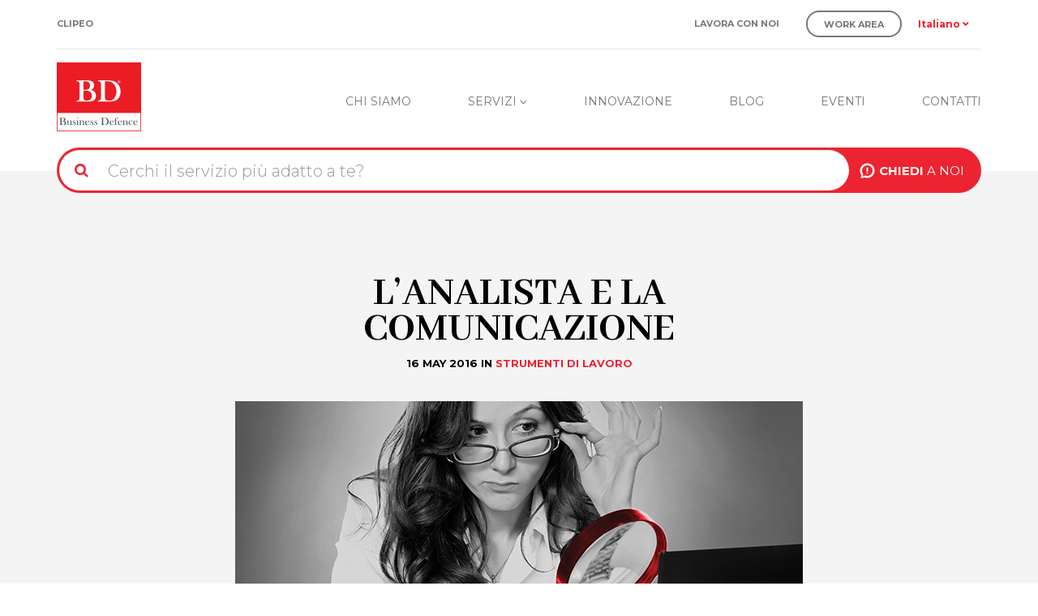

--- FILE ---
content_type: text/html; charset=UTF-8
request_url: https://www.businessdefence.it/it/blog/lanalista-e-la-comunicazione
body_size: 8927
content:
<!DOCTYPE html><html lang="it" dir="ltr" prefix="og: https://ogp.me/ns#"><head><meta charset="utf-8" /><meta name="description" content="Che connessione potrà esserci mai penserete tra l’investigatore analista e la comunicazione?  La liaison c’è ed è stringente e il mercato ce lo conferma. Non è per nulla sufficiente infatti imbastire i rapporti informativi basandoli sugli incroci contabili più arditi, su algoritmi di ultima generazione e su indagini le più puntuali possibili, se poi ne risultano report incomprensibili ai più. L’analista investigatore deve essere soprattutto un divulgatore di informazioni." /><link rel="canonical" href="https://www.businessdefence.it/it/blog/lanalista-e-la-comunicazione" /><meta name="twitter:card" content="summary_large_image" /><meta name="twitter:description" content="Che connessione potrà esserci mai penserete tra l’investigatore analista e la comunicazione?  La liaison c’è ed è stringente e il mercato ce lo conferma. Non è per nulla sufficiente infatti imbastire i rapporti informativi basandoli sugli incroci contabili più arditi, su algoritmi di ultima generazione e su indagini le più puntuali possibili, se poi ne risultano report incomprensibili ai più. L’analista investigatore deve essere soprattutto un divulgatore di informazioni." /><meta name="twitter:title" content="L’ANALISTA E LA COMUNICAZIONE" /><meta name="twitter:image" content="https://www.businessdefence.it/sites/default/files/investigation.jpg" /><meta name="twitter:image:height" content="400" /><meta name="twitter:image:width" content="500" /><meta name="MobileOptimized" content="width" /><meta name="HandheldFriendly" content="true" /><meta name="viewport" content="width=device-width, initial-scale=1.0" /><link rel="alternate" hreflang="it" href="https://www.businessdefence.it/it/blog/lanalista-e-la-comunicazione" /><link rel="icon" href="/sites/default/files/favicon.ico" type="image/vnd.microsoft.icon" /><script src="/sites/default/files/google_tag/gtm_configuration_gtm_m47rw25/google_tag.script.js?t7d8f8" defer></script><title>L’ANALISTA E LA COMUNICAZIONE | Business Defence</title><link rel="stylesheet" media="all" href="/sites/default/files/css/css_keriSBJLxtwce5Aj4-O4mzNMWEdR46ZWrFJdC8lw7SA.css?delta=0&amp;language=it&amp;theme=businessdefence&amp;include=eJxdyEEOgCAMBMAPYXgSaXFFYqkJi4f-3rMeZ_Rhd5A7DnhFlrl6NST9fbNbxTausO4tETLrWTTKhcgfJQYXRlYhXu4vJSk" /><link rel="stylesheet" media="all" href="https://fonts.googleapis.com/css?family=Abhaya+Libre:400,700|Montserrat:300,400,500,600,700" /><link rel="stylesheet" media="all" href="/sites/default/files/css/css_qoLb4V0_sojbCbVhqhHaBG6JChtqT0VQv_hppGeD4iQ.css?delta=2&amp;language=it&amp;theme=businessdefence&amp;include=eJxdyEEOgCAMBMAPYXgSaXFFYqkJi4f-3rMeZ_Rhd5A7DnhFlrl6NST9fbNbxTausO4tETLrWTTKhcgfJQYXRlYhXu4vJSk" /><link rel="apple-touch-icon" sizes="180x180" href="/themes/businessdefence/favicons/apple-touch-icon.png"><link rel="icon" type="image/png" sizes="32x32" href="/themes/businessdefence/favicons/favicon-32x32.png"><link rel="icon" type="image/png" sizes="16x16" href="/themes/businessdefence/favicons/favicon-16x16.png"><link rel="manifest" href="/themes/businessdefence/favicons/site.webmanifest"><link rel="mask-icon" href="/themes/businessdefence/favicons/safari-pinned-tab.svg" color="#ec2431"><link rel="shortcut icon" href="/themes/businessdefence/favicons/favicon.ico"><meta name="apple-mobile-web-app-title" content="Business Defence"><meta name="application-name" content="Business Defence"><meta name="msapplication-TileColor" content="#ec2431"><meta name="msapplication-config" content="/themes/businessdefence/favicons/browserconfig.xml"><meta name="theme-color" content="#ffffff"></head><body class="path-node page-node-type-article has-glyphicons"> <a href="#main-content" class="visually-hidden focusable skip-link"> Salta al contenuto principale </a> <noscript><iframe src="https://www.googletagmanager.com/ns.html?id=GTM-M47RW25" height="0" width="0" style="display:none;visibility:hidden"></iframe></noscript><div class="dialog-off-canvas-main-canvas" data-off-canvas-main-canvas> <header class="navbar container-fluid navbar-default" id="navbar" role="banner"><div class="container"><div class="row"><div class="col-xs-12 hidden-xs hidden-sm top_menu"><div class="region region-top-menu"> <nav role="navigation" aria-labelledby="block-businessdefence-topmenu-2-menu" id="block-businessdefence-topmenu-2"><h2 class="visually-hidden" id="block-businessdefence-topmenu-2-menu">Top - Menu</h2><ul class="menu menu--top-menu nav"><li class="menu-icon menu-icon-42 first last"> <a href="/it/clipeo" data-drupal-link-system-path="node/27">Clipeo</a></li></ul> </nav><div class="language-switcher-language-url block block-language block-language-blocklanguage-interface" id="language-switcher" role="navigation"><div class="content"><div class="dropdown"> <span data-toggle="dropdown" aria-haspopup="true" aria-expanded="false">Italiano <i class="fas fa-angle-down" aria-hidden="true"></i></span><ul class="dropdown-menu"><li hreflang="it" data-drupal-link-system-path="node/140" class="it is-active" aria-current="page"><a href="/it/blog/lanalista-e-la-comunicazione" class="language-link is-active" hreflang="it" data-drupal-link-system-path="node/140" aria-current="page">Italiano</a></li><li hreflang="en" data-drupal-link-system-path="node/140" class="en"><a href="/en/node/140" class="language-link" hreflang="en" data-drupal-link-system-path="node/140">English</a></li></ul></div></div></div><nav role="navigation" aria-labelledby="block-morelinktopright-menu" id="block-morelinktopright"><h2 class="visually-hidden" id="block-morelinktopright-menu">More Link Top Right</h2><ul class="menu menu--more-link-top-right nav"><li class="menu-icon menu-icon-83 first"> <a href="/it/contatti" class="second-col" data-drupal-link-system-path="node/9">Contatti</a></li><li class="menu-icon menu-icon-43"> <a href="/it/lavora-con-noi" target="_self" data-drupal-link-system-path="node/16">Lavora con noi</a></li><li class="menu-icon menu-icon-44 last"> <a href="https://businessdefence.workareanet.it/businessdefence/" class="btn btn-gray" target="_blank">Work Area</a></li></ul> </nav></div></div></div><div class="row"><div class="col-xs-12 navbar-header"><div class="region region-primary-menu"> <a class="logo navbar-btn pull-left" href="/it" title="Home" rel="home"> <img src="/sites/default/files/logo%402x.png" alt="Home" /> </a><div id="navbar-collapse" class="navbar-collapse collapse"> <nav role="navigation" aria-labelledby="block-businessdefence-main-menu-menu" id="block-businessdefence-main-menu"><h2 class="sr-only" id="block-businessdefence-main-menu-menu">Navigazione principale</h2><ul class="menu menu--main nav navbar-nav"><li class="menu-icon menu-icon-6"> <a href="/it/chi-siamo" data-drupal-link-system-path="node/6">Chi siamo</a></li><li class="menu-icon menu-icon-47 expanded dropdown"> <a href="/it/servizi" class="dropdown-toggle" data-toggle="dropdown">Servizi <span class="icon-angle_down"></span></a><ul class="dropdown-menu"><li class="menu-icon menu-icon-38"> <a href="/it/servizi/informazioni-pre-contrattuali" data-drupal-link-system-path="node/19"><img src='https://www.businessdefence.it/sites/default/files/image/menu-servizi/red_pre-contrattuali.png'>Informazioni Pre-Contrattuali</a></li><li class="menu-icon menu-icon-55"> <a href="/it/servizi/informazioni-il-recupero-del-credito" data-drupal-link-system-path="node/296"><img src='https://www.businessdefence.it/sites/default/files/image/menu-servizi/red_credito.png'>Informazioni per il Recupero del Credito</a></li><li class="menu-icon menu-icon-37"> <a href="/it/servizi/informazioni-immobiliari" data-drupal-link-system-path="node/20"><img src='https://www.businessdefence.it/sites/default/files/image/menu-servizi/red_immobiliari.png'>Informazioni Immobiliari</a></li><li class="menu-icon menu-icon-54"> <a href="/it/servizi/dati-ufficiali" data-drupal-link-system-path="node/297"><img src='https://www.businessdefence.it/sites/default/files/image/menu-servizi/red_ufficiali.png'>Dati Ufficiali</a></li><li class="menu-icon menu-icon-53"> <a href="/it/servizi/due-diligence" data-drupal-link-system-path="node/298"><img src='https://www.businessdefence.it/sites/default/files/image/menu-servizi/red_due-diligence.png'>Due Diligence</a></li><li class="menu-icon menu-icon-56"> <a href="/it/servizi/servizi-antifrode" data-drupal-link-system-path="node/299"><img src='https://www.businessdefence.it/sites/default/files/image/menu-servizi/red_sicurezza.png'>Servizi Antifrode</a></li></ul></li><li class="menu-icon menu-icon-7"> <a href="/it/innovazione" data-drupal-link-system-path="node/8">Innovazione</a></li><li class="menu-icon menu-icon-35"> <a href="/it/blog" data-drupal-link-system-path="node/22">Blog</a></li><li class="menu-icon menu-icon-36"> <a href="/it/eventi" data-drupal-link-system-path="node/23">Eventi</a></li><li class="menu-icon menu-icon-8"> <a href="/it/contatti" class="second-col" data-drupal-link-system-path="node/9">Contatti</a></li><li class="menu-icon menu-icon-49"> <a href="/it/clipeo" class="visible-xs visible-sm secondary-nav" data-drupal-link-system-path="node/27">Clipeo</a></li><li class="menu-icon menu-icon-51"> <a href="/it/lavora-con-noi" class="visible-xs visible-sm secondary-nav second-col" target="_self" data-drupal-link-system-path="node/16">Lavora con noi</a></li><li class="menu-icon menu-icon-52"> <a href="https://businessdefence.workareanet.it/businessdefence/" class="visible-xs visible-sm secondary-nav btn btn-gray" target="_blank">Work Area</a></li></ul> </nav></div><div class="search-by-key-form block block-search-by-key" data-drupal-selector="search-by-key-settings" id="block-searchbykeyblock"><div class="content"><form action="/it/blog/lanalista-e-la-comunicazione" method="post" id="search-by-key-settings" accept-charset="UTF-8"><div class="row"><div class="col-md-12"><div class="form-item js-form-item form-type-textfield js-form-type-textfield form-item-word-key js-form-item-word-key form-no-label form-group"> <input class="js-autocomplete-search-by-key form-text form-control" data-drupal-selector="edit-word-key" type="text" id="edit-word-key" name="word_key" value="" size="60" maxlength="128" placeholder="Cerchi il servizio più adatto a te?" /></div><button data-drupal-selector="edit-submit" class="button js-form-submit form-submit btn-default btn" type="submit" id="edit-submit" name="op" value="CHIEDI A NOI"><strong>CHIEDI</strong> A NOI</button><input autocomplete="off" data-drupal-selector="form-78njjdab9p7g7kel-yuhvkfghodtxsqsr7iurxhhgwc" type="hidden" name="form_build_id" value="form-78njJdaB9P7G7kel_yUHVkFghodtXSQSr7IURXHHgWc" /><input data-drupal-selector="edit-search-by-key-settings" type="hidden" name="form_id" value="search_by_key_settings" /></div></div></form></div></div></div> <button type="button" class="navbar-toggle collapsed" data-toggle="collapse" data-target="#navbar-collapse"> <span class="sr-only">Toggle navigation</span> <i class="fas fa-bars"></i> </button></div></div></div> </header><div role="main" class="main-container js-quickedit-main-content theme-l’analista-e-la-comunicazione"><div class="container-fluid"><div class=""> <section class="col-xs-12"><div class="highlighted"><div class="region region-highlighted"><div data-drupal-messages-fallback class="hidden"></div></div></div> <a id="main-content"></a><div class="row"><div class="region region-content"> <article class="blog-article"><div class="container"><div class="row"><div class="col-md-offset-2 col-md-8"><div class="row"><div class="col-md-12"><div class="title-article"><h2>L’ANALISTA E LA COMUNICAZIONE</h2><div class="subtitle"> <span class="data-articolo text-uppercase">16 May 2016</span> IN <a href="/blog?field_sezione_target_id=16" class="tag-categoria text-uppercase">Strumenti di lavoro</a></div> <img src="/sites/default/files/investigation.jpg" alt="L’ANALISTA E LA COMUNICAZIONE"></div><div class="body-article"><p>Che connessione potrà esserci mai penserete tra l’investigatore analista e la comunicazione?&nbsp; La liaison c’è ed è stringente e il mercato ce lo conferma. <!--more--> Non è per nulla sufficiente infatti imbastire i rapporti informativi basandoli sugli incroci contabili più arditi, su algoritmi di ultima generazione e su indagini le più puntuali possibili, se poi ne risultano report incomprensibili ai più. L’analista investigatore deve essere soprattutto un divulgatore di informazioni. Ogni giorno siamo bersagliati da miriadi di notizie ed informazioni, provenienti dai social, dal web, dai blog e dalla stampa, è davvero arduo intercettare quelle autentiche e basilari per i nostri clienti: è questo il PLUS dell’investigatore analista, saper riconoscere le informazioni vere e utili, ed impacchettarle senza troppi nastrini, facendo in modo che al cliente risultino di immediata fruizione, che possa cioè capirle ed afferrarne il contenuto in un battito di ciglia. Il tempo è denaro! Fidatevi… non abbiamo scoperto l’acqua calda. Approntare dei report di elevata qualità che siano chiari e leggibili è un’autentica arte.&nbsp;Ne avrete visti di rapporti zeppi di grafici, colorati orpelli e prolissi quanto inutili commenti che rendono il tutto incomprensibile? Bene. L’esperienza ci ha insegnato qualche accorgimento che sono certa accoglierebbe il plauso anche del genio di Einstein, che potrebbe così evitare di trovarsi costretto a spremere le sue rare meningi per venire a capo del contenuto di un report: - &nbsp;<strong>Semplicità</strong><b>: </b>inseriamo i dati nella maniera più chiara e leggibile possibile, utilizzando al massimo 2-3 colori e caratteri di umane dimensioni: non vorremmo mai vero che il nostro cliente dovesse indossare occhiali da sole per rimbalzare l’effetto della fluorescenza dei report o peggio che si debba munire di una lente d’ingrandimento per visionarli! A meno che non volessimo intraprendere anche il business dell’ottico oltre a quello dell’informatore, evitiamolo! - &nbsp;<strong>Immediatezza:</strong> diamo risalto, magari col grassetto, a quelli che mi piace chiamare <strong>INGREDIENTI PLUS</strong> del report, per intenderci quelli per sapere i quali il cliente ci paga. Li troverà subito nel report ottenendo in immediato la risposta che cercava. Tornerà fidatevi! -&nbsp;&nbsp;<strong>Essenzialità</strong><b>: </b>non facciamoci prendere dalla logorrea, impariamo ad essere schematici, sintetici e stringenti, a dire il tutto in poche righe o colonne. <strong>DU GUST IS MEGLIO CHE ONE</strong> non è proprio vero nel nostro ambito! E’ inutile infarcire per esempio un file excel di ennemila colonne, quando arrivi all’ultima non ti ricordi più la prima. Alla fine vi apprezzeranno se riuscirete nell’impresa di far passare l’inserimento di una bella colonna “Altre notizie”: il vostro rifugio delle varie! -&nbsp;&nbsp;<strong>Confronto</strong><b>: </b>ampio uso delle cavie, più in fiore sono meglio è: catturate dei collaboratori “in erba” e propinategli la lettura del report, cercando di capire se e quanto lo ritengano comprensibile! Loro non so se vi ringrazieranno ;-)&nbsp; … ma il loro imparziale giudizio è molto pregiato! Ecco un esempio pratico di come noi di Business Defence elaboriamo quanto appena descritto: la&nbsp;<a href="http://www.businessdefence.it/blog/wp-content/uploads/2016/05/Demo_BD-BASIC-PLUS1.pdf" target="_blank" title="esempio">Demo_BD BASIC PLUS</a>. A volte è molto faticoso far digerire questi accorgimenti a chi è abituato da sempre a procedere in un certo modo, magari contento e orgoglioso delle sue ennemila colonne e ennemilioni di pagine da leggere… il cambiamento è sempre incerto! L’innovazione impaurisce! Ecco perché l’analista dovrebbe porsi anche come un negoziatore, capace di comunicare le giuste motivazioni che lo spingono a preferire un layout ad un altro. Una figura a tutto tondo che esonda anche nella sfera commerciale. Ricordiamoci poi che il fine di un report non è quello di far gioire chi lo fa ma di <strong>portare al grado massimo la qualità dei contenuti, limitando l’inutile e arginando i fronzoli</strong>, in modo che possa rivelarsi di immediata utilità per il fruitore cui è diretto! E per dirla con Galileo “Parlare oscuramente lo sa fare ognuno, ma chiaro pochissimi”. <em>Rosita Cecchetelli</em></p></div><div class="pre-footer-article"></div><div class="article-gallery"></div><div class="footer-article"><div class="row row-flex"><div class="tag-area col-md-8"></div><div class="link-share-article col-md-4"> <a target="_blank" href="https://www.facebook.com/sharer.php?u=http://www.businessdefence.it/it/blog/lanalista-e-la-comunicazione&amp;t=L%E2%80%99ANALISTA%20E%20LA%20COMUNICAZIONE"> <i class="icon-like"> </i> </a> <a target="_blank" href="https://twitter.com/intent/tweet?text=L’ANALISTA E LA COMUNICAZIONE - http://www.businessdefence.it%2Fit%2Fblog%2Flanalista-e-la-comunicazione"> <i class="icon-tweet"> </i> </a></div></div></div></div></div></div></div></div></article><div class="container"><div id="linkedin" class="block block-block-content block-block-content07c38153-3edb-4719-b6ac-7a6878582dcc"> <a href="https://it.linkedin.com/company/bd-business-defence-s-r-l-" target="_blank"> <i class="fab fa-linkedin-in"></i> </a><div class="content"><div class="field field--name-body field--type-text-with-summary field--label-hidden field--item"><p>Seguici su <strong>Linkedin</strong> per restare aggiornato</p></div></div></div></div></div></div> </section></div></div><div class="container-fluid"><div class="row"></div></div></div> <footer class="footer" role="contentinfo"><div class="container"><div class="first-footer-row row"><div class="col-xs-12 col-sm-6 col-md-4" id="info-footer"> <a class="home" href="/"> <img src="/themes/businessdefence/public/images/logo-footer.png" alt="Business Defence" /> </a><div class="region region-footer-first"><div id="block-businessdefence-infofooter" class="block block-block-content block-block-content5dce3ce3-f77b-45a1-b84c-032a18f0740b"><div class="content"><div class="field field--name-body field--type-text-with-summary field--label-hidden field--item"><p><strong>BD Business Defence S.r.l.</strong><br>Via Ludovico di Breme, 44 - 20156&nbsp;Milano</p><p>Centr. unico +39 (02) 39297640<br>Fax +39 (02) 40043831<br>E-mail <a href="mailto:welcome@businessdefence.it">welcome@businessdefence.it</a></p><p><img src="/sites/default/files/inline-images/logo-iso27001-footer_0.png" data-entity-uuid="3d37c921-d796-41b1-b03d-a83a59200bac" data-entity-type="file" alt="ISO 27001" width="212" height="98" loading="lazy"></p><p>&nbsp;</p><p><img src="/sites/default/files/inline-images/logo-parita-opportunita-footer.png" data-entity-uuid="e34e1d09-429b-4d5b-8bad-d1fd6f3c98dc" data-entity-type="file" alt="Pari opportunità" width="174" height="85" loading="lazy"></p><p>&nbsp;</p><p><img src="/sites/default/files/inline-images/logo-rating-footer.png" data-entity-uuid="efbb4141-26c8-4d6d-ad9c-6fee18e0cbcb" data-entity-type="file" alt="Rating di legalità" width="174" height="58" loading="lazy"></p></div></div></div></div></div><div class="col-xs-12 col-sm-6 col-md-6"><div class="region region-footer-second"><div id="block-mainnavigation"><div class="row"><div class="col-xs-12 col-sm-6 col-md-4 first-colwrap"><ul class="nav"><li><a href="/it/chi-siamo" data-drupal-link-system-path="node/6">Chi siamo</a></li><li><a href="/it/servizi" class="no-link" data-drupal-link-system-path="node/35">Servizi</a></li><li><a href="/it/innovazione" data-drupal-link-system-path="node/8">Innovazione</a></li><li><a href="/it/blog" data-drupal-link-system-path="node/22">Blog</a></li><li><a href="/it/eventi" data-drupal-link-system-path="node/23">Eventi</a></li><li><a href="/it/contatti" class="second-col" data-drupal-link-system-path="node/9">Contatti</a></li><li><a href="/it/clipeo" class="visible-xs visible-sm secondary-nav" data-drupal-link-system-path="node/27">Clipeo</a></li><li><a href="/it/lavora-con-noi" class="visible-xs visible-sm secondary-nav second-col" target="_self" data-drupal-link-system-path="node/16">Lavora con noi</a></li><li><a href="https://businessdefence.workareanet.it/businessdefence/" class="visible-xs visible-sm secondary-nav btn btn-gray" target="_blank">Work Area</a></li></ul></div><div class="col-xs-12 col-sm-6 col-md-4 second-colwrap"> <nav role="navigation" aria-labelledby="block-morelinktopright-menu" id="block-morelinktopright"><h2 class="visually-hidden" id="block-morelinktopright-menu">More Link Top Right</h2><ul class="menu menu--more-link-top-right nav"><li class="menu-icon menu-icon-83 first"> <a href="/it/contatti" class="second-col" data-drupal-link-system-path="node/9">Contatti</a></li><li class="menu-icon menu-icon-43"> <a href="/it/lavora-con-noi" target="_self" data-drupal-link-system-path="node/16">Lavora con noi</a></li><li class="menu-icon menu-icon-44 last"> <a href="https://businessdefence.workareanet.it/businessdefence/" class="btn btn-gray" target="_blank">Work Area</a></li></ul> </nav></div><div class="col-xs-12 col-sm-6 col-md-4"> <nav role="navigation" aria-labelledby="block-businessdefence-topmenu-2-menu" id="block-businessdefence-topmenu-2"><h2 class="visually-hidden" id="block-businessdefence-topmenu-2-menu">Top - Menu</h2><ul class="menu menu--top-menu nav"><li class="menu-icon menu-icon-42 first last"> <a href="/it/clipeo" data-drupal-link-system-path="node/27">Clipeo</a></li></ul> </nav></div></div></div><div class="language-switcher-language-url block block-language block-language-blocklanguage-interface" id="language-switcher" role="navigation"> <span>Lingua</span><div class="content"><div class="dropdown"> <span data-toggle="dropdown" aria-haspopup="true" aria-expanded="false">Italiano <i class="fas fa-angle-down" aria-hidden="true"></i></span><ul class="dropdown-menu"><li hreflang="it" data-drupal-link-system-path="node/140" class="it is-active" aria-current="page"><a href="/it/blog/lanalista-e-la-comunicazione" class="language-link is-active" hreflang="it" data-drupal-link-system-path="node/140" aria-current="page">Italiano</a></li><li hreflang="en" data-drupal-link-system-path="node/140" class="en"><a href="/en/node/140" class="language-link" hreflang="en" data-drupal-link-system-path="node/140">English</a></li></ul></div></div></div></div></div><div class="col-xs-12 col-sm-6 col-md-2"><div class="region region-footer-fifth"><div class="language-switcher-language-url block block-language block-language-blocklanguage-interface" id="language-switcher" role="navigation"> <span>Lingua</span><div class="content"><div class="dropdown"> <span data-toggle="dropdown" aria-haspopup="true" aria-expanded="false">Italiano <i class="fas fa-angle-down" aria-hidden="true"></i></span><ul class="dropdown-menu"><li hreflang="it" data-drupal-link-system-path="node/140" class="it is-active" aria-current="page"><a href="/it/blog/lanalista-e-la-comunicazione" class="language-link is-active" hreflang="it" data-drupal-link-system-path="node/140" aria-current="page">Italiano</a></li><li hreflang="en" data-drupal-link-system-path="node/140" class="en"><a href="/en/node/140" class="language-link" hreflang="en" data-drupal-link-system-path="node/140">English</a></li></ul></div></div></div><nav role="navigation" aria-labelledby="block-informativefooter-menu" id="block-informativefooter"><h2 class="visually-hidden" id="block-informativefooter-menu">Informative Footer</h2><ul class="menu menu--informative nav"><li class="menu-icon menu-icon-17 expanded dropdown first last"> <a href="/it/informativa-privacy" class="dropdown-toggle" data-toggle="dropdown" data-drupal-link-system-path="node/329">Informative <span class="caret"></span></a><ul class="dropdown-menu"><li class="menu-icon menu-icon-18 first"> <a href="/it/privacy-policy" data-drupal-link-system-path="node/330">Informativa Privacy art. 13 Reg. UE 679/2016</a></li><li class="menu-icon menu-icon-25"> <a href="/it/informativa-privacy" data-drupal-link-system-path="node/329">Informativa Privacy per Servizi di Investigazioni</a></li><li class="menu-icon menu-icon-26 last"> <a href="/it/cookie-policy" data-drupal-link-system-path="node/295">Informativa sui Cookies</a></li></ul></li></ul> </nav><nav role="navigation" aria-labelledby="block-informativefooter2-menu" id="block-informativefooter2"><h2 class="visually-hidden" id="block-informativefooter2-menu">Informative Footer 2</h2><ul class="menu menu--informative-footer-2 nav"><li class="menu-icon menu-icon-98 expanded dropdown first last"> <a href="/it/modello-231" class="dropdown-toggle" data-toggle="dropdown" data-drupal-link-system-path="node/1161">COMPLIANCE <span class="caret"></span></a><ul class="dropdown-menu"><li class="menu-icon menu-icon-94 first"> <a href="/it/modello-231" data-drupal-link-system-path="node/1161">Modello 231</a></li><li class="menu-icon menu-icon-95"> <a href="/it/codice-etico" data-drupal-link-system-path="node/328">Codice Etico</a></li><li class="menu-icon menu-icon-96"> <a href="/it/procedura-whistleblowing" data-drupal-link-system-path="node/1814">Procedura Whistleblowing</a></li><li class="menu-icon menu-icon-97"> <a href="/it/informativa-privacy-whistleblowing" data-drupal-link-system-path="node/1815">Informativa Privacy Whistleblowing</a></li><li class="menu-icon menu-icon-100"> <a href="/it/politica-per-la-parita-di-genere" data-drupal-link-system-path="node/1861">Politica per la Parità di Genere</a></li><li class="menu-icon menu-icon-101 last"> <a href="/it/procedura-per-la-comunicazione" data-drupal-link-system-path="node/1862">Procedura per la Comunicazione</a></li></ul></li></ul> </nav><div class="language-switcher-language-url block block-language block-language-blocklanguage-interface" id="language-switcher" role="navigation"> <span>Lingua</span><div class="content"><div class="dropdown"> <span data-toggle="dropdown" aria-haspopup="true" aria-expanded="false">Italiano <i class="fas fa-angle-down" aria-hidden="true"></i></span><ul class="dropdown-menu"><li hreflang="it" data-drupal-link-system-path="node/140" class="it is-active" aria-current="page"><a href="/it/blog/lanalista-e-la-comunicazione" class="language-link is-active" hreflang="it" data-drupal-link-system-path="node/140" aria-current="page">Italiano</a></li><li hreflang="en" data-drupal-link-system-path="node/140" class="en"><a href="/en/node/140" class="language-link" hreflang="en" data-drupal-link-system-path="node/140">English</a></li></ul></div></div></div></div></div></div><div class="last-footer-row row"><div class="col-xs-12" id="pre-copy-footer"><div class="region region-footer-sixth"> <section id="block-precopyrightfooter" class="block block-block-content block-block-content8b473fe8-81cc-458e-a469-25ea89db3bcf clearfix"><div class="field field--name-body field--type-text-with-summary field--label-hidden field--item"><p><style type="text/css"><!--td {border: 1px solid #ccc;}br {mso-data-placement:same-cell;}-->
</style>Business Defence S.r.l. è una società di Informazioni Commerciali specializzata in servizi di Tutela del Patrimonio Aziendale. La nostra Mission è garantire un’informazione innovativa, per prevenire il rischio di insolvenza, razionalizzare i piani di rientro e ridurre i danni causati dalle perdite sui crediti</p></div> </section></div></div><div class="col-xs-12" id="copy-footer"><div class="region region-footer-copy"><div id="block-copyrightfooter" class="block block-block-content block-block-content49230991-376f-440f-acf7-c2b7d77813ee"><div class="content"><div class="field field--name-body field--type-text-with-summary field--label-hidden field--item"><p>© Copyright BD Business Defence S.r.l. – P.I. 07780410960 - Capitale Sociale € 75.000 i.v.</p></div></div></div></div></div></div></div> </footer></div><script type="application/json" data-drupal-selector="drupal-settings-json">{"path":{"baseUrl":"\/","pathPrefix":"it\/","currentPath":"node\/140","currentPathIsAdmin":false,"isFront":false,"currentLanguage":"it","currentThemePath":"\/themes\/businessdefence"},"pluralDelimiter":"\u0003","suppressDeprecationErrors":true,"bootstrap":{"forms_has_error_value_toggle":1,"modal_animation":1,"modal_backdrop":"true","modal_focus_input":1,"modal_keyboard":1,"modal_select_text":1,"modal_show":1,"modal_size":"","popover_enabled":1,"popover_animation":1,"popover_auto_close":1,"popover_container":"body","popover_content":"","popover_delay":"0","popover_html":0,"popover_placement":"right","popover_selector":"","popover_title":"","popover_trigger":"click","tooltip_enabled":1,"tooltip_animation":1,"tooltip_container":"body","tooltip_delay":"0","tooltip_html":0,"tooltip_placement":"auto left","tooltip_selector":"","tooltip_trigger":"hover"},"ajaxTrustedUrl":{"form_action_p_pvdeGsVG5zNF_XLGPTvYSKCf43t8qZYSwcfZl2uzM":true},"language":"it","user":{"uid":0,"permissionsHash":"8f4301dc8d97d664389ce41cbd29b76ebeb52d48a884e7161022d4b36a6e3743"}}</script><script src="/core/assets/vendor/jquery/jquery.min.js?v=3.7.1"></script><script src="/core/assets/vendor/underscore/underscore-min.js?v=1.13.7"></script><script src="/sites/default/files/languages/it_38ozTXKzxOxdR5qVJ7VxADvHdE1tOsBz-HaYnHy8KuM.js?t8vmb8"></script><script src="/core/misc/drupalSettingsLoader.js?v=10.5.6"></script><script src="/core/misc/drupal.js?v=10.5.6"></script><script src="/core/misc/drupal.init.js?v=10.5.6"></script><script src="/themes/contrib/bootstrap/js/bootstrap-pre-init.js?t8vmb8"></script><script src="/themes/contrib/bootstrap/js/drupal.bootstrap.js?t8vmb8"></script><script src="/themes/contrib/bootstrap/js/attributes.js?t8vmb8"></script><script src="/themes/contrib/bootstrap/js/theme.js?t8vmb8"></script><script src="/themes/contrib/bootstrap/js/popover.js?t8vmb8"></script><script src="/themes/contrib/bootstrap/js/tooltip.js?t8vmb8"></script><script src="/themes/businessdefence/public/js/vendor/select2/select2.min.js?t8vmb8"></script><script src="/themes/businessdefence/public/js/vendor/owl.carousel/owl.carousel.min.js?t8vmb8"></script><script src="/themes/businessdefence/public/js/vendor/owl.carousel.v1.min.js?t8vmb8"></script><script src="/themes/businessdefence/public/js/vendor/jquery-validation/jquery.validate.min.js?t8vmb8"></script><script src="/themes/businessdefence/public/js/validation.js?t8vmb8"></script><script src="/themes/businessdefence/public/js/main.js?t8vmb8"></script><script src="/themes/businessdefence/public/js/vendor/bootstrap/carousel.js?t8vmb8"></script><script src="/themes/businessdefence/public/js/vendor/bootstrap/collapse.js?t8vmb8"></script><script src="/themes/businessdefence/public/js/vendor/bootstrap/dropdown.js?t8vmb8"></script><script src="/themes/businessdefence/public/js/vendor/bootstrap/tab.js?t8vmb8"></script><script src="/themes/businessdefence/public/js/vendor/bootstrap/transition.js?t8vmb8"></script><script src="/themes/businessdefence/public/js/vendor/bootstrap/tooltip.js?t8vmb8"></script><script src="/themes/businessdefence/public/js/vendor/bootstrap/modal.js?t8vmb8"></script><script src="/themes/businessdefence/public/js/vendor/bootstrap-select/bootstrap-select.js?t8vmb8"></script><script src="/themes/businessdefence/public/js/vendor/jquery-validation/messages_it.js?t8vmb8"></script><script src="/libraries/autocomplete/auto-complete.js?t8vmb8"></script><script src="/modules/custom/search_by_key/js/search_by_key.js?t8vmb8"></script><!-- Start Wildix Kite widget --><script type="text/javascript">
(function(e){
window.kiteConfig = {
"host": "kite.wildix.com",
"src": "static/js/libs/widget.min.js",
"serialOrPbxName": "businessdefence",
"extension": "15",
"language": "",
"autoConnect": false,
"autoLogin": false,
"autoLoginName": "John Doe",
"autoLoginEmail": "john-doe@email.com",
"askGeolocation": true,
"askNotification": true,
"isExpanded": false,
"expandTimeout": "",
"openInNewWindow": false,
"position": "bottom",
"newDesign": true,
"hoverTitle": "Parla con noi",
"buttonIcon": "chat",
"buttonIconColor": "#23d366",
"bottomOffset": "25px",
"rightOffset": "25px"
};
var t=kiteConfig.host;var n=e.getElementsByTagName("script")[0];var r=e.createElement("script");
r.async=1;r.setAttribute("charset","utf-8");r.src="https://"+t+"/"+kiteConfig.src;
r.type="text/javascript";var i=e.createElement("link");i.rel="stylesheet";i.type="text/css";
i.href="https://"+t+"/static/css/widget.css";n.parentNode.insertBefore(r,n);n.parentNode.insertBefore(i,n)})(document)
</script><!-- End Wildix Kite widget --></body></html>

--- FILE ---
content_type: application/javascript
request_url: https://www.businessdefence.it/themes/businessdefence/public/js/vendor/bootstrap/dropdown.js?t8vmb8
body_size: 1016
content:
!function(r){"use strict";function o(t){r(t).on("click.bs.dropdown",this.toggle)}var a='[data-toggle="dropdown"]';function d(t){var e=t.attr("data-target"),e="#"!==(e=e||(e=t.attr("href"))&&/#[A-Za-z]/.test(e)&&e.replace(/.*(?=#[^\s]*$)/,""))?r(document).find(e):null;return e&&e.length?e:t.parent()}function i(o){o&&3===o.which||(r(".dropdown-backdrop").remove(),r(a).each(function(){var t=r(this),e=d(t),n={relatedTarget:this};e.hasClass("open")&&(o&&"click"==o.type&&/input|textarea/i.test(o.target.tagName)&&r.contains(e[0],o.target)||(e.trigger(o=r.Event("hide.bs.dropdown",n)),o.isDefaultPrevented()||(t.attr("aria-expanded","false"),e.removeClass("open").trigger(r.Event("hidden.bs.dropdown",n)))))}))}o.VERSION="3.4.1",o.prototype.toggle=function(t){var e=r(this);if(!e.is(".disabled, :disabled")){var n=d(e),o=n.hasClass("open");if(i(),!o){"ontouchstart"in document.documentElement&&!n.closest(".navbar-nav").length&&r(document.createElement("div")).addClass("dropdown-backdrop").insertAfter(r(this)).on("click",i);o={relatedTarget:this};if(n.trigger(t=r.Event("show.bs.dropdown",o)),t.isDefaultPrevented())return;e.trigger("focus").attr("aria-expanded","true"),n.toggleClass("open").trigger(r.Event("shown.bs.dropdown",o))}return!1}},o.prototype.keydown=function(t){if(/(38|40|27|32)/.test(t.which)&&!/input|textarea/i.test(t.target.tagName)){var e=r(this);if(t.preventDefault(),t.stopPropagation(),!e.is(".disabled, :disabled")){var n=d(e),o=n.hasClass("open");if(!o&&27!=t.which||o&&27==t.which)return 27==t.which&&n.find(a).trigger("focus"),e.trigger("click");e=n.find(".dropdown-menu li:not(.disabled):visible a");e.length&&(n=e.index(t.target),38==t.which&&0<n&&n--,40==t.which&&n<e.length-1&&n++,~n||(n=0),e.eq(n).trigger("focus"))}}};var t=r.fn.dropdown;r.fn.dropdown=function(n){return this.each(function(){var t=r(this),e=t.data("bs.dropdown");e||t.data("bs.dropdown",e=new o(this)),"string"==typeof n&&e[n].call(t)})},r.fn.dropdown.Constructor=o,r.fn.dropdown.noConflict=function(){return r.fn.dropdown=t,this},r(document).on("click.bs.dropdown.data-api",i).on("click.bs.dropdown.data-api",".dropdown form",function(t){t.stopPropagation()}).on("click.bs.dropdown.data-api",a,o.prototype.toggle).on("keydown.bs.dropdown.data-api",a,o.prototype.keydown).on("keydown.bs.dropdown.data-api",".dropdown-menu",o.prototype.keydown)}(jQuery);

--- FILE ---
content_type: application/javascript
request_url: https://www.businessdefence.it/modules/custom/search_by_key/js/search_by_key.js?t8vmb8
body_size: 892
content:
(function ($, Drupal, drupalSettings) {
  Drupal.behaviors.searchByKey = {

    attach: function (context, settings) {
      var xhr;
      var $component;
      $(document).ready(function () {
        var _default = {
          delay: 150,
          minChars: 2
        };

        $component = $('.search-by-key-form');
        var _autocomplete = $('.js-autocomplete-search-by-key', $component)[0];
        var urlApi = (drupalSettings.language == 'en') ? '/en/json-api/term/' : '/it/json-api/term/';

        _autocomplete.parentNode.classList.add('spinner');

        var my_autoSearch = new autoComplete({
          selector: _autocomplete,
          delay: _default.delay,
          minChars: _default.minChars,
          source: function (term, response) {
            ajaxCallAutocomplete(urlApi, term, response, this.selector);
          },
          renderItem: function (item, search) {

            init = item.name.search(search);
            end = search.length + init;

            // var str_tmp = item.name.slice(0, end) + "</strong>" + item.name.slice(end + Math.abs(0));
            // var str_def = str_tmp.slice(0, init) + "<strong>" + str_tmp.slice(init + Math.abs(0));

            var str_tmp = item.name.splice(end, 0, "</strong>");
            var str_def = str_tmp.splice(init, 0, "<strong>");

            return '<div class="autocomplete-suggestion" data-name="' + item.name + '" data-id="' + item.tid + '" data-val="' + search + '">' + str_def + '</div>';
          },
          onSelect: function (event, term, item) {
            event.preventDefault();
            event.stopPropagation();
            this.selector.value = item.getAttribute('data-name');
          }
        });


      });

      String.prototype.splice = function (idx, rem, str) {
        return this.slice(0, idx) + str + this.slice(idx + Math.abs(rem));
      };

      function ajaxCallAutocomplete(urlApi, term, response, selector) {
        selector.parentNode.classList.add('loading');
        try {
          xhr.abort();
        } catch (e) {
        }
        xhr = $.getJSON(urlApi + term + '?_format=json', function (data) {
          selector.parentNode.classList.remove('loading');
          response(data);
        });
      }
    },
    detach: function () {

    }
  };
})(jQuery, Drupal, drupalSettings);


--- FILE ---
content_type: application/javascript
request_url: https://www.businessdefence.it/themes/businessdefence/public/js/vendor/bootstrap/carousel.js?t8vmb8
body_size: 1527
content:
!function(h){"use strict";function c(t,e){this.$element=h(t),this.$indicators=this.$element.find(".carousel-indicators"),this.options=e,this.paused=null,this.sliding=null,this.interval=null,this.$active=null,this.$items=null,this.options.keyboard&&this.$element.on("keydown.bs.carousel",h.proxy(this.keydown,this)),"hover"!=this.options.pause||"ontouchstart"in document.documentElement||this.$element.on("mouseenter.bs.carousel",h.proxy(this.pause,this)).on("mouseleave.bs.carousel",h.proxy(this.cycle,this))}function n(n){return this.each(function(){var t=h(this),e=t.data("bs.carousel"),i=h.extend({},c.DEFAULTS,t.data(),"object"==typeof n&&n),s="string"==typeof n?n:i.slide;e||t.data("bs.carousel",e=new c(this,i)),"number"==typeof n?e.to(n):s?e[s]():i.interval&&e.pause().cycle()})}c.VERSION="3.4.1",c.TRANSITION_DURATION=600,c.DEFAULTS={interval:5e3,pause:"hover",wrap:!0,keyboard:!0},c.prototype.keydown=function(t){if(!/input|textarea/i.test(t.target.tagName)){switch(t.which){case 37:this.prev();break;case 39:this.next();break;default:return}t.preventDefault()}},c.prototype.cycle=function(t){return t||(this.paused=!1),this.interval&&clearInterval(this.interval),this.options.interval&&!this.paused&&(this.interval=setInterval(h.proxy(this.next,this),this.options.interval)),this},c.prototype.getItemIndex=function(t){return this.$items=t.parent().children(".item"),this.$items.index(t||this.$active)},c.prototype.getItemForDirection=function(t,e){var i=this.getItemIndex(e);if(("prev"==t&&0===i||"next"==t&&i==this.$items.length-1)&&!this.options.wrap)return e;t=(i+("prev"==t?-1:1))%this.$items.length;return this.$items.eq(t)},c.prototype.to=function(t){var e=this,i=this.getItemIndex(this.$active=this.$element.find(".item.active"));if(!(t>this.$items.length-1||t<0))return this.sliding?this.$element.one("slid.bs.carousel",function(){e.to(t)}):i==t?this.pause().cycle():this.slide(i<t?"next":"prev",this.$items.eq(t))},c.prototype.pause=function(t){return t||(this.paused=!0),this.$element.find(".next, .prev").length&&h.support.transition&&(this.$element.trigger(h.support.transition.end),this.cycle(!0)),this.interval=clearInterval(this.interval),this},c.prototype.next=function(){if(!this.sliding)return this.slide("next")},c.prototype.prev=function(){if(!this.sliding)return this.slide("prev")},c.prototype.slide=function(t,e){var i=this.$element.find(".item.active"),s=e||this.getItemForDirection(t,i),n=this.interval,a="next"==t?"left":"right",r=this;if(s.hasClass("active"))return this.sliding=!1;var o=s[0],e=h.Event("slide.bs.carousel",{relatedTarget:o,direction:a});if(this.$element.trigger(e),!e.isDefaultPrevented()){this.sliding=!0,n&&this.pause(),this.$indicators.length&&(this.$indicators.find(".active").removeClass("active"),(e=h(this.$indicators.children()[this.getItemIndex(s)]))&&e.addClass("active"));var l=h.Event("slid.bs.carousel",{relatedTarget:o,direction:a});return h.support.transition&&this.$element.hasClass("slide")?(s.addClass(t),"object"==typeof s&&s.length&&s[0].offsetWidth,i.addClass(a),s.addClass(a),i.one("bsTransitionEnd",function(){s.removeClass([t,a].join(" ")).addClass("active"),i.removeClass(["active",a].join(" ")),r.sliding=!1,setTimeout(function(){r.$element.trigger(l)},0)}).emulateTransitionEnd(c.TRANSITION_DURATION)):(i.removeClass("active"),s.addClass("active"),this.sliding=!1,this.$element.trigger(l)),n&&this.cycle(),this}};var t=h.fn.carousel;h.fn.carousel=n,h.fn.carousel.Constructor=c,h.fn.carousel.noConflict=function(){return h.fn.carousel=t,this};function e(t){var e=h(this),i=(i=e.attr("href"))&&i.replace(/.*(?=#[^\s]+$)/,""),s=e.attr("data-target")||i;(i=h(document).find(s)).hasClass("carousel")&&(s=h.extend({},i.data(),e.data()),(e=e.attr("data-slide-to"))&&(s.interval=!1),n.call(i,s),e&&i.data("bs.carousel").to(e),t.preventDefault())}h(document).on("click.bs.carousel.data-api","[data-slide]",e).on("click.bs.carousel.data-api","[data-slide-to]",e),h(window).on("load",function(){h('[data-ride="carousel"]').each(function(){var t=h(this);n.call(t,t.data())})})}(jQuery);